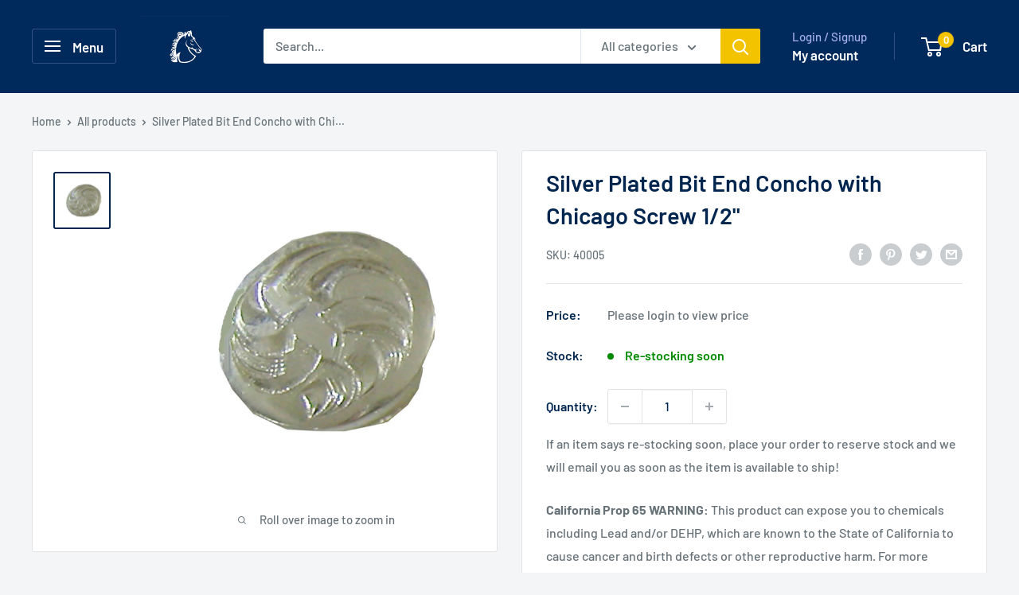

--- FILE ---
content_type: text/css
request_url: https://cdn.shopify.com/extensions/019bedf3-dbd2-7a1b-80f7-d2cbc9c6a0cf/smart-product-filters-646/assets/globo.filter.recommendation.css
body_size: 2957
content:
.globo-related-products{display:block;margin:0 auto 2.5rem;width:100%}.globo-product-recommendations{gap:0}globo-product-recommendations.globo-related-products{display:block;margin-bottom:2rem}.globo-product-recommendations .related-products__heading{font-size:2.5rem;font-weight:700;margin:0 0 3rem}.globo-product-recommendations:not(.globo-products-carousel){display:flex;flex-wrap:wrap;margin-left:-15px;margin-right:-15px}@media screen and (max-width:767px){.globo-product-recommendations:not(.globo-products-carousel){margin-left:-5px;margin-right:-5px}}.globo-product-recommendations.globo-products-carousel .spf-product-card{margin-bottom:0!important;padding-bottom:2rem!important}.globo-product-recommendations img.gflazyload,.globo-product-recommendations img.gflazyloaded,.globo-product-recommendations img.lazyload,.globo-product-recommendations img.lazyloaded,.rimage-outer-wrapper svg{height:auto;width:100%}.globo-product-recommendations:after,.globo-product-recommendations:before,.spf-hidden,.spf-product-card span.spr-badge-caption,.spf-product-card__image-hidden,.visible-lg,.visible-md,.visible-sm,.visible-xs{display:none!important}.spf-product-card{margin-bottom:30px;padding-bottom:15px;position:relative}.spf-product-card__inner{display:block;overflow:hidden;position:relative}img.spf-product-card__image{backface-visibility:hidden;-webkit-backface-visibility:hidden;bottom:0;display:block;height:100%;left:0;margin:auto;max-height:100%;max-width:100%;object-fit:contain;position:absolute;right:0;top:0;transform:translateZ(0) scale(1);-webkit-transform:translateZ(0) scale(1);-webkit-transition:opacity .2s ease-out;-moz-transition:opacity .2s ease-out;-o-transition:opacity .2s ease-out;transition:opacity .2s ease-out;width:100%}.spf-product-card__image-secondary,.spf-product-card__image-wrapper.hover-effect:hover .spf-product-card__image-main{opacity:0!important}.spf-product-card__image-wrapper.hover-effect:hover .spf-product-card__image-secondary{opacity:1!important}span.spf-product__swatch-text{background:#fff;display:block;font-size:.85em;height:100%;line-height:24px;min-height:23px;min-width:24px;padding:0 7px;text-align:center;width:100%}span.spf-product__swatch-color,span.spf-product__swatch-image{display:block;height:24px;width:24px}a.spf-product-card__image-wrapper{background:#fff;display:block;position:relative;z-index:1}.spf-product__form{display:flex;flex-wrap:wrap;margin:0;padding:0;position:relative;z-index:2}button.spf-product__form-btn-addtocart:disabled{cursor:not-allowed;opacity:.6}span.spf-product-card__oldprice{margin-right:5px;text-decoration:line-through}.spf-product__swatchs+.spf-product__swatchs{margin-top:0;padding-bottom:5px}.spf-product__swatchs{display:-webkit-box;display:-webkit-flex;display:-ms-flexbox;display:flex;-webkit-flex-wrap:wrap;-ms-flex-wrap:wrap;flex-wrap:wrap;margin:0 -2px;padding:5px 0 0}span.spf-product__swatch{border:1px solid #fff;border-radius:2px;box-shadow:0 0 0 1px #ddd,0 1px 1px 0 #ddd;cursor:pointer;margin:3px;overflow:hidden;position:relative}span.spf-product__swatch-inner{display:block;overflow:hidden}.spf-product__swatchs.round span.spf-product__swatch-inner{border:1px solid #fff;display:block;overflow:hidden;position:relative}.spf-product__swatchs.round span.spf-product__swatch,.spf-product__swatchs.round span.spf-product__swatch-inner{border-radius:24px}span.spf-product__swatch.is-selected{box-shadow:0 0 0 1px #3f3f44,0 1px 3px 0 rgba(63,63,68,.15)}span.spf-product__swatch-image{background-position:50%;background-repeat:no-repeat;background-size:cover}span.spf-product__swatch-color+span.spf-product__swatch-color{border-right:24px solid transparent;border-top:24px solid transparent;height:0;position:absolute;top:0;width:0;z-index:2}span.spf-product__label{border-radius:2px;left:5px;padding:3px 10px;position:absolute;top:5px;z-index:9}span.spf-product__label.spf-product__label-sale{background:#d21625;color:#fff}span.spf-product__label.spf-product__label-soldout{background:#989898;color:#fff}button.spf-product__form-btn-addtocart{background-color:#b59677;border:0;border-radius:2px;color:#fff;cursor:pointer;display:block;font-size:13px;font-weight:600;height:38px;letter-spacing:.3px;letter-spacing:.2em;line-height:38px;margin:0;outline:0;overflow:hidden;padding:0 10px;position:relative;text-align:center;text-decoration:none;text-shadow:none;text-transform:uppercase;-webkit-transition:color .25s ease,background-color .25s ease,border-color .25s ease,opacity .25s ease;transition:color .25s ease,background-color .25s ease,border-color .25s ease,box-shadow .25s ease,opacity .25s ease;vertical-align:middle}.spf-product__info-row{align-items:center;display:flex;justify-content:space-between}.spf-product__info-row .spf-product-card__price-wrapper{margin-left:5px}.spf-product-card.spf-product-card__template-1 .spf-product__form{bottom:1rem;left:1rem;overflow:hidden;position:absolute;right:1rem}.spf-product-card.spf-product-card__template-1 button.spf-product__form-btn-addtocart{width:100%}.spf-product-card.spf-product-card__template-5 .spf-product__form{margin-left:-5px;margin-top:5px;min-width:100%}.spf-product-card.spf-product-card__template-5 button.spf-product__form-btn-addtocart{flex:1 1 auto;margin-bottom:5px;margin-left:5px;padding:0 5px;width:auto}.spf-product-card.spf-product-card__template-5 a.open-quick-view{margin-bottom:5px}.spf-product-card.spf-product-card__template-3 .spf-product__form{bottom:0;margin-top:12px;position:absolute;width:100%}.spf-product-card.spf-product-card__template-3 button.spf-product__form-btn-addtocart{border-radius:3px}.spf-product-card.spf-product-card__center .spf-product__info,.spf-product-card.spf-product-card__template-3 .spf-product__info{text-align:center}.spf-product-card.spf-product-card__center .spf-product__form,.spf-product-card.spf-product-card__center .spf-product__swatchs,.spf-product-card.spf-product-card__template-3 .spf-product__form,.spf-product-card.spf-product-card__template-3 .spf-product__swatchs{align-items:center;justify-content:center}.spf-product-card.spf-product-card__left .spf-product__form,.spf-product-card.spf-product-card__left .spf-product__swatchs{justify-content:flex-start}.spf-product-card.spf-product-card__right .spf-product__info{text-align:right}.spf-product-card.spf-product-card__right .spf-product__form,.spf-product-card.spf-product-card__right .spf-product__swatchs{justify-content:flex-end}.spf-product-card.spf-product-card__template-3 .spf-product__info.hover{margin-bottom:-56px;overflow:hidden;padding-bottom:56px;position:relative;z-index:2}.spf-product-card.spf-product-card__template-2 button.spf-product__form-btn-addtocart{align-items:center!important;border-radius:2px;display:flex;height:35px;justify-content:center!important;line-height:35px;margin-top:10px;padding:0 16px}.spf-product-card.spf-product-card__template-4 .spf-product__form{bottom:0;position:absolute;right:0;transition:transform .25s ease}.globo-product-recommendations .spf-product-card.spf-product-card__template-4 .spf-product__form a.open-quick-view{align-items:center;border-radius:0;box-shadow:none;display:flex;flex:1 1 42px;height:42px;justify-content:center;line-height:42px;margin:0;position:static;text-align:center;transition:transform .25s ease;width:42px}.spf-product-card.spf-product-card__template-4:hover .spf-product__form,.spf-product-card.spf-product-card__template-4:hover a.open-quick-view,.spf-product-card.spf-product-card__template-4:hover button.spf-product__form-btn-addtocart{transform:translateX(0)!important}.spf-product-card.spf-product-card__template-4 button.spf-product__form-btn-addtocart{align-items:center;border-radius:0;display:flex;height:42px;justify-content:center;line-height:40px;margin:0;padding:0;position:static;transition:transform .25s ease;width:42px}.spf-product-card.spf-product-card__template-4 button.spf-product__form-btn-addtocart span i{line-height:1;margin:0}button.spf-product__form-btn-addtocart i.fa.fa-shopping-bag{margin-bottom:3px;margin-right:10px;vertical-align:middle}.spf-product__info{padding-top:10px}.globo-product-recommendations .spf-product-card:not(.spf-product-card__template-4) .open-quick-view{align-items:center;background-color:#fff;border:0;border-radius:50%;-webkit-box-shadow:1px 1px 1px rgba(0,0,0,.1);box-shadow:1px 1px 1px rgba(0,0,0,.1);color:#2d2d2d;cursor:pointer!important;display:flex;font-size:0;font-weight:400;height:35px;justify-content:center;letter-spacing:0;line-height:35px;padding:0;position:absolute;right:10px;text-decoration:none;top:10px;width:35px;z-index:9}.globo-product-recommendations .spf-product-card .spf-product__form a.open-quick-view{border-radius:2px;box-shadow:none;flex:0 0 38px;height:38px;margin-left:5px;position:static}.spf-product-card__inner .spf-product__swatchs_container{bottom:0;left:0;padding:0;position:absolute;width:100%;z-index:2}.spf-product-card__inner .spf-product__swatchs_container .spf-product__swatchs{justify-content:center;padding:0 5px}.spf-product-card__inner .spf-product__swatchs_container .spf-product__swatchs+.spf-product__swatchs{margin-top:5px}.spf-product-card__inner .spf-product__swatchs_container .spf-product__swatchs:first-child{margin-top:10px}.spf-product-card__inner .spf-product__swatchs_container .spf-product__swatchs:last-child{margin-bottom:10px}.spf-product-card__inner .spf-product__swatchs_container:before{background:#fff;bottom:0;content:"";display:block;left:0;opacity:.6;position:absolute;right:0;top:0;width:100%}.globo-product-recommendations .product-rating{color:#fdbc00;font-size:12px}select.spf-product__variants{display:none;opacity:0;visibility:hidden}.spf-product-card__images-navigation{bottom:10px;display:flex;position:absolute;right:10px;z-index:2}.spf-product-card__images-navigation .image-navigation{align-items:center;background:#fff;border:1px solid #ededed;border-radius:50%;color:#212b36;cursor:pointer;display:flex;height:32px;justify-content:center;overflow:hidden;width:32px}.gf-tooltip-trigger:after,.gf-tooltip-trigger:before{border-left:7px solid transparent;border-right:7px solid transparent;content:"";height:0;margin-left:-7px;width:0}.spf-product-card__images-navigation .image-navigation:hover{background:#141414;color:#fff}.spf-product-card__images-navigation .image-navigation svg{display:block;fill:currentColor;height:25px;width:25px}.spf-product-card__images-navigation .image-navigation:hover svg.spfs-icon{background:#141414;stroke:#fff}.spf-product-card__images-navigation .image-navigation svg.spfs-icon{fill:transparent;height:20px;position:relative;stroke:currentColor;width:20px;z-index:1}.spf-product-card__images-navigation .image-navigation.prev{margin-right:3px}.spf-product-card .product-rating span{float:none}.h4.spf-product-card__title a{text-decoration:none}.spf-col,.spf-col-1,.spf-col-10,.spf-col-11,.spf-col-12,.spf-col-2,.spf-col-3,.spf-col-4,.spf-col-5,.spf-col-6,.spf-col-7,.spf-col-8,.spf-col-9,.spf-col-auto,.spf-col-lg,.spf-col-lg-1,.spf-col-lg-10,.spf-col-lg-11,.spf-col-lg-12,.spf-col-lg-2,.spf-col-lg-3,.spf-col-lg-4,.spf-col-lg-5,.spf-col-lg-6,.spf-col-lg-7,.spf-col-lg-8,.spf-col-lg-9,.spf-col-lg-auto,.spf-col-md,.spf-col-md-1,.spf-col-md-10,.spf-col-md-11,.spf-col-md-12,.spf-col-md-2,.spf-col-md-3,.spf-col-md-4,.spf-col-md-5,.spf-col-md-6,.spf-col-md-7,.spf-col-md-8,.spf-col-md-9,.spf-col-md-auto,.spf-col-sm,.spf-col-sm-1,.spf-col-sm-10,.spf-col-sm-11,.spf-col-sm-12,.spf-col-sm-2,.spf-col-sm-3,.spf-col-sm-4,.spf-col-sm-5,.spf-col-sm-6,.spf-col-sm-7,.spf-col-sm-8,.spf-col-sm-9,.spf-col-sm-auto,.spf-col-xl,.spf-col-xl-1,.spf-col-xl-10,.spf-col-xl-11,.spf-col-xl-12,.spf-col-xl-2,.spf-col-xl-3,.spf-col-xl-4,.spf-col-xl-5,.spf-col-xl-6,.spf-col-xl-7,.spf-col-xl-8,.spf-col-xl-9,.spf-col-xl-auto{padding-left:15px;padding-right:15px;position:relative;width:100%}@media screen and (max-width:767px){.spf-col,.spf-col-1,.spf-col-10,.spf-col-11,.spf-col-12,.spf-col-2,.spf-col-3,.spf-col-4,.spf-col-5,.spf-col-6,.spf-col-7,.spf-col-8,.spf-col-9,.spf-col-auto,.spf-col-lg,.spf-col-lg-1,.spf-col-lg-10,.spf-col-lg-11,.spf-col-lg-12,.spf-col-lg-2,.spf-col-lg-3,.spf-col-lg-4,.spf-col-lg-5,.spf-col-lg-6,.spf-col-lg-7,.spf-col-lg-8,.spf-col-lg-9,.spf-col-lg-auto,.spf-col-md,.spf-col-md-1,.spf-col-md-10,.spf-col-md-11,.spf-col-md-12,.spf-col-md-2,.spf-col-md-3,.spf-col-md-4,.spf-col-md-5,.spf-col-md-6,.spf-col-md-7,.spf-col-md-8,.spf-col-md-9,.spf-col-md-auto,.spf-col-sm,.spf-col-sm-1,.spf-col-sm-10,.spf-col-sm-11,.spf-col-sm-12,.spf-col-sm-2,.spf-col-sm-3,.spf-col-sm-4,.spf-col-sm-5,.spf-col-sm-6,.spf-col-sm-7,.spf-col-sm-8,.spf-col-sm-9,.spf-col-sm-auto,.spf-col-xl,.spf-col-xl-1,.spf-col-xl-10,.spf-col-xl-11,.spf-col-xl-12,.spf-col-xl-2,.spf-col-xl-3,.spf-col-xl-4,.spf-col-xl-5,.spf-col-xl-6,.spf-col-xl-7,.spf-col-xl-8,.spf-col-xl-9,.spf-col-xl-auto{padding-left:5px;padding-right:5px}}.spf-col-1{-ms-flex:0 0 8.333333%;flex:0 0 8.333333%;max-width:8.333333%}.spf-col-2{-ms-flex:0 0 16.666667%;flex:0 0 16.666667%;max-width:16.666667%}.spf-col-3{-ms-flex:0 0 25%;flex:0 0 25%;max-width:25%}.spf-col-4{-ms-flex:0 0 33.333333%;flex:0 0 33.333333%;max-width:33.333333%}.spf-col-6{-ms-flex:0 0 50%;flex:0 0 50%;max-width:50%}.spf-col-12{-ms-flex:0 0 100%;flex:0 0 100%;max-width:100%}@media (min-width:576px){.spf-col-sm-1{-ms-flex:0 0 8.333333%;flex:0 0 8.333333%;max-width:8.333333%}.spf-col-sm-2{-ms-flex:0 0 16.666667%;flex:0 0 16.666667%;max-width:16.666667%}.spf-col-sm-3{-ms-flex:0 0 25%;flex:0 0 25%;max-width:25%}.spf-col-sm-4{-ms-flex:0 0 33.333333%;flex:0 0 33.333333%;max-width:33.333333%}.spf-col-sm-6{-ms-flex:0 0 50%;flex:0 0 50%;max-width:50%}.spf-col-sm-12{-ms-flex:0 0 100%;flex:0 0 100%;max-width:100%}}@media (min-width:768px){.spf-col-md-1{-ms-flex:0 0 8.333333%;flex:0 0 8.333333%;max-width:8.333333%}.spf-col-md-2{-ms-flex:0 0 16.666667%;flex:0 0 16.666667%;max-width:16.666667%}.spf-col-md-3{-ms-flex:0 0 25%;flex:0 0 25%;max-width:25%}.spf-col-md-4{-ms-flex:0 0 33.333333%;flex:0 0 33.333333%;max-width:33.333333%}.spf-col-md-6{-ms-flex:0 0 50%;flex:0 0 50%;max-width:50%}.spf-col-md-12{-ms-flex:0 0 100%;flex:0 0 100%;max-width:100%}}@media (min-width:992px){.spf-col-lg-1{-ms-flex:0 0 8.333333%;flex:0 0 8.333333%;max-width:8.333333%}.spf-col-lg-2{-ms-flex:0 0 16.666667%;flex:0 0 16.666667%;max-width:16.666667%}.spf-col-lg-3{-ms-flex:0 0 25%;flex:0 0 25%;max-width:25%}.spf-col-lg-4{-ms-flex:0 0 33.333333%;flex:0 0 33.333333%;max-width:33.333333%}.spf-col-lg-6{-ms-flex:0 0 50%;flex:0 0 50%;max-width:50%}.spf-col-lg-12{-ms-flex:0 0 100%;flex:0 0 100%;max-width:100%}}@media (min-width:1200px){.spf-col-xl-1{-ms-flex:0 0 8.333333%;flex:0 0 8.333333%;max-width:8.333333%}.spf-col-xl-2{-ms-flex:0 0 16.666667%;flex:0 0 16.666667%;max-width:16.666667%}.spf-col-xl-3{-ms-flex:0 0 25%;flex:0 0 25%;max-width:25%}.spf-col-xl-4{-ms-flex:0 0 33.333333%;flex:0 0 33.333333%;max-width:33.333333%}.spf-col-xl-6{-ms-flex:0 0 50%;flex:0 0 50%;max-width:50%}.spf-col-xl-12{-ms-flex:0 0 100%;flex:0 0 100%;max-width:100%}.visible-lg{display:block!important}.hidden-lg{display:none!important}}@media only screen and (min-width:1025px){.spf-product-card__template-1 .spf-product__form .spf-product__form-btn-addtocart{backface-visibility:hidden;-webkit-backface-visibility:hidden;opacity:0;-webkit-transform:translateY(100%);transform:translateY(100%);-webkit-transition:-webkit-transform .25s ease,opacity .25s ease;transition:transform .25s ease,opacity .25s ease;will-change:transform}.spf-product-card.spf-product-card__template-1:hover button.spf-product__form-btn-addtocart{opacity:1;-webkit-transform:translateY(0);transform:translateY(0)}.spf-product-card.spf-product-card__template-3 .spf-product__info.hover,.spf-product-card.spf-product-card__template-3:hover .spf-product__info.hover{-webkit-transition:-webkit-transform .25 ease,opacity .25 ease;transition:transform .25 ease,opacity .25 ease,-webkit-transform .25 ease}.spf-product-card.spf-product-card__template-3:hover .spf-product__info.hover{-webkit-transform:translateY(-58px) translateZ(0);transform:translateY(-58px) translateZ(0)}.spf-product-card.spf-product-card__template-1 a.open-quick-view,.spf-product-card.spf-product-card__template-3 a.open-quick-view{opacity:0;-webkit-transition:all .25 ease;transition:all .25 ease;visibility:hidden}.spf-product-card.spf-product-card__template-1 a.open-quick-view{transform:scale(0);-webkit-transform:scale(0);-moz-transform:scale(0);-o-transform:scale(0);-ms-transform:scale(0);-sand-transform:scale(0)}.spf-product-card.spf-product-card__template-1 .spf-product-card__inner:hover a.open-quick-view,.spf-product-card.spf-product-card__template-3 .spf-product-card__inner:hover a.open-quick-view{opacity:1;transform:scale(1);-webkit-transform:scale(1);-moz-transform:scale(1);-o-transform:scale(1);-ms-transform:scale(1);-sand-transform:scale(1);-webkit-transition:.25;transition:.25;visibility:visible}.spf-product-card.spf-product-card__template-1 .spf-product-card__inner:hover a.open-quick-view{transform:scale(1);-webkit-transform:scale(1);-moz-transform:scale(1);-o-transform:scale(1);-ms-transform:scale(1);-sand-transform:scale(1)}.spf-product-card.spf-product-card__template-2 a.open-quick-view{opacity:0;transform:translate3d(100%,-100%,0);-webkit-transition:.25;transition:.25}.spf-product-card.spf-product-card__template-2 .spf-product-card__images-navigation{opacity:0;transform:translate3d(100%,100%,0);-webkit-transition:.25;transition:.25}.spf-product-card.spf-product-card__template-2 .spf-product-card__inner:hover .spf-product-card__images-navigation,.spf-product-card.spf-product-card__template-2 .spf-product-card__inner:hover a.open-quick-view{opacity:1;transform:translateZ(0);-webkit-transition:.25;transition:.25}.spf-product-card.spf-product-card__template-4 .spf-product__form{transform:translateX(100%)}.globo-product-recommendations .spf-product-card.spf-product-card__template-4 .spf-product__form a.open-quick-view,.spf-product-card.spf-product-card__template-4 button.spf-product__form-btn-addtocart{transform:translateX(150%)}}.gl-owl--carousel,.gl-owl--carousel .owl-item{-webkit-tap-highlight-color:transparent;position:relative}.gl-owl--carousel{display:none;width:100%;z-index:1}.gl-owl--carousel .owl-stage{-moz-backface-visibility:hidden;position:relative;-ms-touch-action:pan-Y;touch-action:manipulation}.gl-owl--carousel .owl-stage:after{clear:both;content:".";display:block;height:0;line-height:0;visibility:hidden}.gl-owl--carousel .owl-dots.disabled,.gl-owl--carousel .owl-nav.disabled,.gl-owl--carousel .owl-video-playing .owl-video-play-icon,.gl-owl--carousel .owl-video-playing .owl-video-tn,.ui-helper-hidden{display:none}.gl-owl--carousel .owl-stage-outer{overflow:hidden;position:relative;-webkit-transform:translateZ(0)}.gl-owl--carousel .owl-item,.gl-owl--carousel .owl-wrapper{-webkit-backface-visibility:hidden;-moz-backface-visibility:hidden;-ms-backface-visibility:hidden;-webkit-transform:translateZ(0);-moz-transform:translateZ(0);-ms-transform:translateZ(0)}.gl-owl--carousel .owl-item{-webkit-backface-visibility:hidden;float:left;min-height:1px;-webkit-touch-callout:none}.gl-owl--carousel .owl-item img{display:block;width:100%}.gl-owl--carousel.owl-loaded,.no-js .gl-owl--carousel{display:block}.gl-owl--carousel .owl-dot,.gl-owl--carousel .owl-nav .owl-next,.gl-owl--carousel .owl-nav .owl-prev{cursor:pointer;-webkit-user-select:none;-khtml-user-select:none;-moz-user-select:none;-ms-user-select:none;user-select:none}.gl-owl--carousel .owl-nav button.owl-next,.gl-owl--carousel .owl-nav button.owl-prev,.gl-owl--carousel button.owl-dot{background:0 0;border:none;color:inherit;font:inherit;padding:0!important}.gl-owl--carousel .owl-nav button.owl-next,.gl-owl--carousel .owl-nav button.owl-prev{align-items:center;background:transparent!important;border:1px solid;border-radius:50%;color:#171717!important;display:flex;height:40px!important;justify-content:center;margin-top:-20px;overflow:hidden;position:absolute;top:45%;width:40px!important}@media (min-width:768px){.gl-owl--carousel .owl-nav button.owl-next,.gl-owl--carousel .owl-nav button.owl-prev{opacity:0;visibility:hidden}.gl-owl--carousel .owl-nav button.owl-next:hover,.gl-owl--carousel .owl-nav button.owl-prev:hover,.gl-owl--carousel:hover .owl-nav button.owl-next,.gl-owl--carousel:hover .owl-nav button.owl-prev{opacity:1;visibility:visible}}.gl-owl--carousel .owl-nav button.owl-next svg,.gl-owl--carousel .owl-nav button.owl-prev svg{height:16px;width:16px}@media (min-width:1200px){.gl-owl--carousel .owl-nav button.owl-prev{left:-20px}.gl-owl--carousel .owl-nav button.owl-next{right:-20px}}@media (max-width:1199px){.gl-owl--carousel .owl-nav button.owl-prev{left:0}.gl-owl--carousel .owl-nav button.owl-next{right:0}}.gl-owl--carousel .owl-nav button.owl-prev:hover svg{-webkit-animation:move-right-left .2s ease forwards;animation:move-right-left .2s ease forwards}.gl-owl--carousel .owl-nav button.owl-next:hover svg{-webkit-animation:move-left-right .2s ease forwards;animation:move-left-right .2s ease forwards}@-webkit-keyframes move-right-left{0%{transform:translate(0)}49%{transform:translate(100%)}50%{transform:translate(-100%)}to{transform:translate(0)}}@keyframes move-right-left{0%{transform:translate(0)}49%{transform:translate(100%)}50%{transform:translate(-100%)}to{transform:translate(0)}}@-webkit-keyframes move-left-right{0%{transform:translate(0)}49%{transform:translate(100%)}50%{transform:translate(-100%)}to{transform:translate(0)}}@keyframes move-left-right{0%{transform:translate(0)}49%{transform:translate(100%)}50%{transform:translate(-100%)}to{transform:translate(0)}}.gl-owl--carousel .owl-nav button.owl-prev{transform:rotate(0) scale(-1)}.gl-owl--carousel .owl-dots{display:flex;gap:1rem;justify-content:center}.gl-owl--carousel button.owl-dot{border:.1rem solid rgba(14,27,77,.5);border-radius:50%;display:block;height:1rem;padding:0;width:1rem}.gl-owl--carousel button.owl-dot:not(.active):hover{border-color:#0e1b4d;transform:scale(1.1)}.gl-owl--carousel button.owl-dot.active{background-color:#0e1b4d}.gl-owl--carousel.owl-loading{display:block;opacity:0}.gl-owl--carousel.owl-hidden{opacity:0}.gl-owl--carousel.owl-refresh .owl-item{visibility:hidden}.gl-owl--carousel.owl-drag .owl-item{-ms-touch-action:pan-y;touch-action:pan-y;-webkit-user-select:none;-moz-user-select:none;-ms-user-select:none;user-select:none}.gl-owl--carousel.owl-grab{cursor:move;cursor:grab}.gl-owl--carousel.owl-rtl{direction:rtl}.gl-owl--carousel.owl-rtl .owl-item{float:right}@keyframes fadeOut{0%{opacity:1}to{opacity:0}}.owl-height{transition:height .5s ease-in-out}

--- FILE ---
content_type: text/javascript
request_url: https://www.intrepidintl.com/cdn/shop/t/11/assets/custom.js?v=102476495355921946141682972855
body_size: -613
content:
//# sourceMappingURL=/cdn/shop/t/11/assets/custom.js.map?v=102476495355921946141682972855
